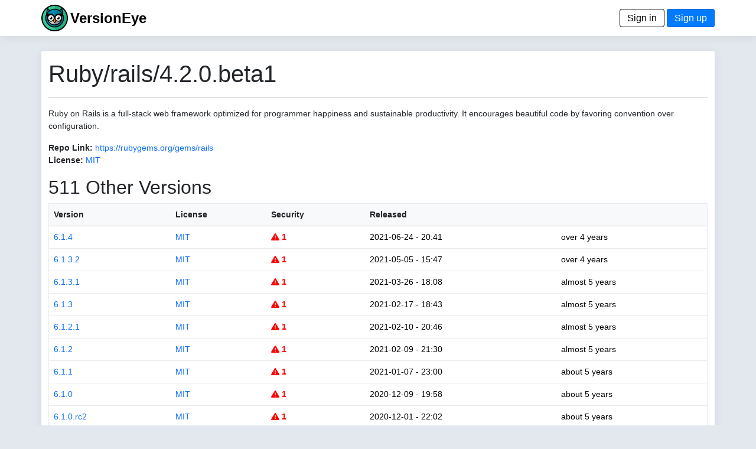

--- FILE ---
content_type: text/html; charset=utf-8
request_url: https://www.versioneye.com/Ruby/rails/4.2.0.beta1?page=3
body_size: 4421
content:
<!DOCTYPE html> <html lang=en> <head> <title>VersionEye 2.0</title> <meta name=viewport content="width=device-width, initial-scale=1.0, maximum-scale=1.0, user-scalable=0"/> <link rel=icon type="image/x-icon" href="/assets/favicon-8490246e7a0f53ee397f970cf76a64dcb59cc6fac9ef25a3b59c0b542fdc0d48.ico"/> <meta name=csrf-param content=authenticity_token /> <meta name=csrf-token content=vuKEsbzisRV-h_7nUxzLwBKLRxdrbKMQ6mzvsLi4g15pXnDxce9lvsC2FiHrnu0qCrNpXsX9BVo0MOcAuqabwA /> <link rel=stylesheet href="/assets/application-d4d1413c242adefecaf2eb2a70681b9e2e06c31de8ccc23a2fe0c782eacb43ec.css" media=all data-turbolinks-track=reload /> <script type=importmap data-turbo-track=reload>{
  "imports": {
    "application": "/assets/application-6549e054accde93ce3f3ae3b298ed3c2b06e6b344b7d16af3688fea693f7d951.js",
    "@hotwired/turbo-rails": "/assets/turbo.min-22a6f67470c972d811438dacf06c795ba609e619961f24913977015a6a043714.js",
    "@hotwired/stimulus": "/assets/stimulus.min-dd364f16ec9504dfb72672295637a1c8838773b01c0b441bd41008124c407894.js",
    "@hotwired/stimulus-loading": "/assets/stimulus-loading-3576ce92b149ad5d6959438c6f291e2426c86df3b874c525b30faad51b0d96b3.js",
    "process": "https://ga.jspm.io/npm:@jspm/core@2.0.1/nodelibs/browser/process-production.js",
    "jquery": "https://ga.jspm.io/npm:jquery@3.6.3/dist/jquery.js",
    "popper": "/assets/popper-003a40d80fd205e1fa00da117d5bdc19720ba330706eaa17f9ba9513fa502304.js",
    "bootstrap": "/assets/bootstrap.min-3f5446dc6e97c9688ec7afa6695204306f885d628cd7bcb2d08295662d0978b4.js",
    "trix": "https://ga.jspm.io/npm:trix@1.3.1/dist/trix.js",
    "chart": "https://ga.jspm.io/npm:chart.js@3.9.1/dist/chart.mjs",
    "debounce": "https://ga.jspm.io/npm:debounce@1.2.1/index.js",
    "axios": "https://ga.jspm.io/npm:axios@1.3.4/index.js",
    "#lib/adapters/http.js": "https://ga.jspm.io/npm:@jspm/core@2.0.1/nodelibs/@empty.js",
    "#lib/platform/node/classes/FormData.js": "https://ga.jspm.io/npm:@jspm/core@2.0.1/nodelibs/@empty.js",
    "#lib/platform/node/index.js": "https://ga.jspm.io/npm:@jspm/core@2.0.1/nodelibs/@empty.js",
    "controllers/_scanspp_": "/assets/controllers/_scanspp_-e81708143479e592fca9c7e364169a98cf7366caa7a7689a4a546d4320654fc8.js",
    "controllers/address_controller": "/assets/controllers/address_controller-0338242c5073a72e75dc92f3724015ec629561ce29e5f0bdc6d891f06d5fc548.js",
    "controllers/application": "/assets/controllers/application-368d98631bccbf2349e0d4f8269afb3fe9625118341966de054759d96ea86c7e.js",
    "controllers/chartline_controller": "/assets/controllers/chartline_controller-60c32c5d4df6badd28ae7b6b63b0ee8d03f4e9f1ad8cc56a36e272743f0061f1.js",
    "controllers/formsubmitter_controller": "/assets/controllers/formsubmitter_controller-12c42090f47a76d2a28777f3aec7557e5aaa78a77adb15458a833185c1d6a8d0.js",
    "controllers": "/assets/controllers/index-2db729dddcc5b979110e98de4b6720f83f91a123172e87281d5a58410fc43806.js",
    "controllers/lp_controller": "/assets/controllers/lp_controller-d4d4a06ba4e0b8cf7f85a66b348135add5e1ca11e6fb0ba53024d0a711e2e7c6.js",
    "controllers/notification_controller": "/assets/controllers/notification_controller-4c75c38c83b6fc895c672859768bb296a28f5c031fe13eff64349036b1d2b462.js",
    "controllers/organisation_controller": "/assets/controllers/organisation_controller-cb6d12d612554c8a3daa639481c1785fe897febc3bf0e713c5fa7ca8c7dc8d8b.js",
    "controllers/pmfileupload_controller": "/assets/controllers/pmfileupload_controller-480777e0b96a4c20116de445f4fd1e4488d9e4bb9eddceb1e32d567f10d4117d.js",
    "controllers/scans_controller": "/assets/controllers/scans_controller-3b093079f7704af681ca66e2419a6ddf289bed33676d8c4d8b0bfd7daeaa61b7.js",
    "controllers/stripe_controller": "/assets/controllers/stripe_controller-145bd8b6188389abf05db85f5be1672d26cf032668cfc12a05121f162d3a8e2b.js",
    "controllers/usersfilter_controller": "/assets/controllers/usersfilter_controller-ce57391b4f0719782893cfc2e68ba606760bc86f37c3a36e4883e20bf6734546.js",
    "velib/after_doc_ready": "/assets/velib/after_doc_ready-6dfaf4d4cf0a465a9425b21bdfb92358e836cbc0c4bf96cb208e27ad79a58332.js",
    "velib/jquery_loader": "/assets/velib/jquery_loader-44b38325cdcc46fa522cfc40621187a44a7216147c34c66d428016cd3826c4c8.js"
  }
}</script> <link rel=modulepreload href="/assets/application-6549e054accde93ce3f3ae3b298ed3c2b06e6b344b7d16af3688fea693f7d951.js"> <link rel=modulepreload href="/assets/turbo.min-22a6f67470c972d811438dacf06c795ba609e619961f24913977015a6a043714.js"> <link rel=modulepreload href="/assets/stimulus.min-dd364f16ec9504dfb72672295637a1c8838773b01c0b441bd41008124c407894.js"> <link rel=modulepreload href="/assets/stimulus-loading-3576ce92b149ad5d6959438c6f291e2426c86df3b874c525b30faad51b0d96b3.js"> <link rel=modulepreload href="https://ga.jspm.io/npm:@jspm/core@2.0.1/nodelibs/browser/process-production.js"> <link rel=modulepreload href="https://ga.jspm.io/npm:jquery@3.6.3/dist/jquery.js"> <link rel=modulepreload href="/assets/popper-003a40d80fd205e1fa00da117d5bdc19720ba330706eaa17f9ba9513fa502304.js"> <link rel=modulepreload href="/assets/bootstrap.min-3f5446dc6e97c9688ec7afa6695204306f885d628cd7bcb2d08295662d0978b4.js"> <link rel=modulepreload href="https://ga.jspm.io/npm:trix@1.3.1/dist/trix.js"> <link rel=modulepreload href="https://ga.jspm.io/npm:chart.js@3.9.1/dist/chart.mjs"> <link rel=modulepreload href="https://ga.jspm.io/npm:debounce@1.2.1/index.js"> <link rel=modulepreload href="https://ga.jspm.io/npm:axios@1.3.4/index.js"> <link rel=modulepreload href="https://ga.jspm.io/npm:@jspm/core@2.0.1/nodelibs/@empty.js"> <link rel=modulepreload href="/assets/controllers/_scanspp_-e81708143479e592fca9c7e364169a98cf7366caa7a7689a4a546d4320654fc8.js"> <link rel=modulepreload href="/assets/controllers/address_controller-0338242c5073a72e75dc92f3724015ec629561ce29e5f0bdc6d891f06d5fc548.js"> <link rel=modulepreload href="/assets/controllers/application-368d98631bccbf2349e0d4f8269afb3fe9625118341966de054759d96ea86c7e.js"> <link rel=modulepreload href="/assets/controllers/chartline_controller-60c32c5d4df6badd28ae7b6b63b0ee8d03f4e9f1ad8cc56a36e272743f0061f1.js"> <link rel=modulepreload href="/assets/controllers/formsubmitter_controller-12c42090f47a76d2a28777f3aec7557e5aaa78a77adb15458a833185c1d6a8d0.js"> <link rel=modulepreload href="/assets/controllers/index-2db729dddcc5b979110e98de4b6720f83f91a123172e87281d5a58410fc43806.js"> <link rel=modulepreload href="/assets/controllers/lp_controller-d4d4a06ba4e0b8cf7f85a66b348135add5e1ca11e6fb0ba53024d0a711e2e7c6.js"> <link rel=modulepreload href="/assets/controllers/notification_controller-4c75c38c83b6fc895c672859768bb296a28f5c031fe13eff64349036b1d2b462.js"> <link rel=modulepreload href="/assets/controllers/organisation_controller-cb6d12d612554c8a3daa639481c1785fe897febc3bf0e713c5fa7ca8c7dc8d8b.js"> <link rel=modulepreload href="/assets/controllers/pmfileupload_controller-480777e0b96a4c20116de445f4fd1e4488d9e4bb9eddceb1e32d567f10d4117d.js"> <link rel=modulepreload href="/assets/controllers/scans_controller-3b093079f7704af681ca66e2419a6ddf289bed33676d8c4d8b0bfd7daeaa61b7.js"> <link rel=modulepreload href="/assets/controllers/stripe_controller-145bd8b6188389abf05db85f5be1672d26cf032668cfc12a05121f162d3a8e2b.js"> <link rel=modulepreload href="/assets/controllers/usersfilter_controller-ce57391b4f0719782893cfc2e68ba606760bc86f37c3a36e4883e20bf6734546.js"> <link rel=modulepreload href="/assets/velib/after_doc_ready-6dfaf4d4cf0a465a9425b21bdfb92358e836cbc0c4bf96cb208e27ad79a58332.js"> <link rel=modulepreload href="/assets/velib/jquery_loader-44b38325cdcc46fa522cfc40621187a44a7216147c34c66d428016cd3826c4c8.js"> <script type=module>import "application"</script> </head> <body class=bg-primary> <header class="main-header shadow-sm"> <div class=navbar> <div class="container d-flex justify-content-between"> <span> <a href="/"><img style="height: 45px;" alt="VersionEye Icon" src="/assets/ve-logo-c1baeccb01b65d8b6b0a42d56355de2c35fef43b0cf479824493d9a00c90090b.png"/></a> <span class=lp-ve-name><a href="/" class=quiet>VersionEye</a></span> </span> <span> <a class=button_out data-turbo=false href="/en/signin">Sign in</a> <a class=button data-turbo=false href="/en/signups/new">Sign up</a> </span> </div> </div> </header> <main> <div class="container main-content shadow-sm"> <h1>Ruby/rails/4.2.0.beta1</h1> <hr/> <p><p>Ruby on Rails is a full-stack web framework optimized for programmer happiness and sustainable productivity. It encourages beautiful code by favoring convention over configuration.</p> </p> <p> <label>Repo Link:</label> <a href="https://rubygems.org/gems/rails" target=_gem_repolink>https://rubygems.org/gems/rails</a> <br/> <label>License:</label> <a href="https://spdx.org/licenses/MIT" target=license_tab> MIT</a> </p> <p> <h2>511 Other Versions</h2> <table class=table> <thead class=table-light> <tr> <th nowrap><a href="/Ruby/rails/4.2.0.beta1?sort=version" class=scanlink>Version</a></th> <th><a href="/Ruby/rails/4.2.0.beta1?sort=license" class=scanlink>License</a></th> <th nowrap><a href="/Ruby/rails/4.2.0.beta1?sort=security" class=scanlink>Security</a></th> <th nowrap><a href="/Ruby/rails/4.2.0.beta1?sort=released" class=scanlink>Released</a></th> <th nowrap></th> </tr> </thead> <tbody> <tr> <td nowrap> <a href="/Ruby/rails/6.1.4">6.1.4</a> </td> <td> <a href="https://spdx.org/licenses/MIT" target=license_tab> MIT</a> </td> <td nowrap> <a href="/Ruby/rails/6.1.4" class=dep_security_violation><i class="fas fa-exclamation-triangle"></i> 1</a> </td> <td nowrap> 2021-06-24 - 20:41 </td> <td nowrap> over 4 years </td> </tr> <tr> <td nowrap> <a href="/Ruby/rails/6.1.3.2">6.1.3.2</a> </td> <td> <a href="https://spdx.org/licenses/MIT" target=license_tab> MIT</a> </td> <td nowrap> <a href="/Ruby/rails/6.1.3.2" class=dep_security_violation><i class="fas fa-exclamation-triangle"></i> 1</a> </td> <td nowrap> 2021-05-05 - 15:47 </td> <td nowrap> over 4 years </td> </tr> <tr> <td nowrap> <a href="/Ruby/rails/6.1.3.1">6.1.3.1</a> </td> <td> <a href="https://spdx.org/licenses/MIT" target=license_tab> MIT</a> </td> <td nowrap> <a href="/Ruby/rails/6.1.3.1" class=dep_security_violation><i class="fas fa-exclamation-triangle"></i> 1</a> </td> <td nowrap> 2021-03-26 - 18:08 </td> <td nowrap> almost 5 years </td> </tr> <tr> <td nowrap> <a href="/Ruby/rails/6.1.3">6.1.3</a> </td> <td> <a href="https://spdx.org/licenses/MIT" target=license_tab> MIT</a> </td> <td nowrap> <a href="/Ruby/rails/6.1.3" class=dep_security_violation><i class="fas fa-exclamation-triangle"></i> 1</a> </td> <td nowrap> 2021-02-17 - 18:43 </td> <td nowrap> almost 5 years </td> </tr> <tr> <td nowrap> <a href="/Ruby/rails/6.1.2.1">6.1.2.1</a> </td> <td> <a href="https://spdx.org/licenses/MIT" target=license_tab> MIT</a> </td> <td nowrap> <a href="/Ruby/rails/6.1.2.1" class=dep_security_violation><i class="fas fa-exclamation-triangle"></i> 1</a> </td> <td nowrap> 2021-02-10 - 20:46 </td> <td nowrap> almost 5 years </td> </tr> <tr> <td nowrap> <a href="/Ruby/rails/6.1.2">6.1.2</a> </td> <td> <a href="https://spdx.org/licenses/MIT" target=license_tab> MIT</a> </td> <td nowrap> <a href="/Ruby/rails/6.1.2" class=dep_security_violation><i class="fas fa-exclamation-triangle"></i> 1</a> </td> <td nowrap> 2021-02-09 - 21:30 </td> <td nowrap> almost 5 years </td> </tr> <tr> <td nowrap> <a href="/Ruby/rails/6.1.1">6.1.1</a> </td> <td> <a href="https://spdx.org/licenses/MIT" target=license_tab> MIT</a> </td> <td nowrap> <a href="/Ruby/rails/6.1.1" class=dep_security_violation><i class="fas fa-exclamation-triangle"></i> 1</a> </td> <td nowrap> 2021-01-07 - 23:00 </td> <td nowrap> about 5 years </td> </tr> <tr> <td nowrap> <a href="/Ruby/rails/6.1.0">6.1.0</a> </td> <td> <a href="https://spdx.org/licenses/MIT" target=license_tab> MIT</a> </td> <td nowrap> <a href="/Ruby/rails/6.1.0" class=dep_security_violation><i class="fas fa-exclamation-triangle"></i> 1</a> </td> <td nowrap> 2020-12-09 - 19:58 </td> <td nowrap> about 5 years </td> </tr> <tr> <td nowrap> <a href="/Ruby/rails/6.1.0.rc2">6.1.0.rc2</a> </td> <td> <a href="https://spdx.org/licenses/MIT" target=license_tab> MIT</a> </td> <td nowrap> <a href="/Ruby/rails/6.1.0.rc2" class=dep_security_violation><i class="fas fa-exclamation-triangle"></i> 1</a> </td> <td nowrap> 2020-12-01 - 22:02 </td> <td nowrap> about 5 years </td> </tr> <tr> <td nowrap> <a href="/Ruby/rails/6.1.0.rc1">6.1.0.rc1</a> </td> <td> <a href="https://spdx.org/licenses/MIT" target=license_tab> MIT</a> </td> <td nowrap> <a href="/Ruby/rails/6.1.0.rc1" class=dep_security_violation><i class="fas fa-exclamation-triangle"></i> 1</a> </td> <td nowrap> 2020-11-02 - 21:21 </td> <td nowrap> about 5 years </td> </tr> <tr> <td nowrap> <a href="/Ruby/rails/6.0.6.1">6.0.6.1</a> </td> <td> <a href="https://spdx.org/licenses/MIT" target=license_tab> MIT</a> </td> <td nowrap> <a href="/Ruby/rails/6.0.6.1" class=dep_security_violation><i class="fas fa-exclamation-triangle"></i> 1</a> </td> <td nowrap> 2023-01-17 - 18:53 </td> <td nowrap> about 3 years </td> </tr> <tr> <td nowrap> <a href="/Ruby/rails/6.0.6">6.0.6</a> </td> <td> <a href="https://spdx.org/licenses/MIT" target=license_tab> MIT</a> </td> <td nowrap> <a href="/Ruby/rails/6.0.6" class=dep_security_violation><i class="fas fa-exclamation-triangle"></i> 1</a> </td> <td nowrap> 2022-09-09 - 18:32 </td> <td nowrap> over 3 years </td> </tr> <tr> <td nowrap> <a href="/Ruby/rails/6.0.5.1">6.0.5.1</a> </td> <td> <a href="https://spdx.org/licenses/MIT" target=license_tab> MIT</a> </td> <td nowrap> <a href="/Ruby/rails/6.0.5.1" class=dep_security_violation><i class="fas fa-exclamation-triangle"></i> 1</a> </td> <td nowrap> 2022-07-12 - 17:28 </td> <td nowrap> over 3 years </td> </tr> <tr> <td nowrap> <a href="/Ruby/rails/6.0.5">6.0.5</a> </td> <td> <a href="https://spdx.org/licenses/MIT" target=license_tab> MIT</a> </td> <td nowrap> <a href="/Ruby/rails/6.0.5" class=dep_security_violation><i class="fas fa-exclamation-triangle"></i> 1</a> </td> <td nowrap> 2022-05-09 - 13:55 </td> <td nowrap> over 3 years </td> </tr> <tr> <td nowrap> <a href="/Ruby/rails/6.0.4.8">6.0.4.8</a> </td> <td> <a href="https://spdx.org/licenses/MIT" target=license_tab> MIT</a> </td> <td nowrap> <a href="/Ruby/rails/6.0.4.8" class=dep_security_violation><i class="fas fa-exclamation-triangle"></i> 1</a> </td> <td nowrap> 2022-04-26 - 19:27 </td> <td nowrap> over 3 years </td> </tr> <tr> <td nowrap> <a href="/Ruby/rails/6.0.4.7">6.0.4.7</a> </td> <td> <a href="https://spdx.org/licenses/MIT" target=license_tab> MIT</a> </td> <td nowrap> <a href="/Ruby/rails/6.0.4.7" class=dep_security_violation><i class="fas fa-exclamation-triangle"></i> 1</a> </td> <td nowrap> 2022-03-08 - 17:47 </td> <td nowrap> almost 4 years </td> </tr> <tr> <td nowrap> <a href="/Ruby/rails/6.0.4.6">6.0.4.6</a> </td> <td> <a href="https://spdx.org/licenses/MIT" target=license_tab> MIT</a> </td> <td nowrap> <a href="/Ruby/rails/6.0.4.6" class=dep_security_violation><i class="fas fa-exclamation-triangle"></i> 1</a> </td> <td nowrap> 2022-02-11 - 19:40 </td> <td nowrap> almost 4 years </td> </tr> <tr> <td nowrap> <a href="/Ruby/rails/6.0.4.5">6.0.4.5</a> </td> <td> <a href="https://spdx.org/licenses/MIT" target=license_tab> MIT</a> </td> <td nowrap> <a href="/Ruby/rails/6.0.4.5" class=dep_security_violation><i class="fas fa-exclamation-triangle"></i> 1</a> </td> <td nowrap> 2022-02-11 - 18:25 </td> <td nowrap> almost 4 years </td> </tr> <tr> <td nowrap> <a href="/Ruby/rails/6.0.4.4">6.0.4.4</a> </td> <td> <a href="https://spdx.org/licenses/MIT" target=license_tab> MIT</a> </td> <td nowrap> <a href="/Ruby/rails/6.0.4.4" class=dep_security_violation><i class="fas fa-exclamation-triangle"></i> 1</a> </td> <td nowrap> 2021-12-15 - 22:48 </td> <td nowrap> about 4 years </td> </tr> <tr> <td nowrap> <a href="/Ruby/rails/6.0.4.3">6.0.4.3</a> </td> <td> <a href="https://spdx.org/licenses/MIT" target=license_tab> MIT</a> </td> <td nowrap> <a href="/Ruby/rails/6.0.4.3" class=dep_security_violation><i class="fas fa-exclamation-triangle"></i> 1</a> </td> <td nowrap> 2021-12-14 - 23:01 </td> <td nowrap> about 4 years </td> </tr> <tr> <td nowrap> <a href="/Ruby/rails/6.0.4.2">6.0.4.2</a> </td> <td> <a href="https://spdx.org/licenses/MIT" target=license_tab> MIT</a> </td> <td nowrap> <a href="/Ruby/rails/6.0.4.2" class=dep_security_violation><i class="fas fa-exclamation-triangle"></i> 1</a> </td> <td nowrap> 2021-12-14 - 20:11 </td> <td nowrap> about 4 years </td> </tr> <tr> <td nowrap> <a href="/Ruby/rails/6.0.4.1">6.0.4.1</a> </td> <td> <a href="https://spdx.org/licenses/MIT" target=license_tab> MIT</a> </td> <td nowrap> <a href="/Ruby/rails/6.0.4.1" class=dep_security_violation><i class="fas fa-exclamation-triangle"></i> 1</a> </td> <td nowrap> 2021-08-19 - 16:24 </td> <td nowrap> over 4 years </td> </tr> <tr> <td nowrap> <a href="/Ruby/rails/6.0.4">6.0.4</a> </td> <td> <a href="https://spdx.org/licenses/MIT" target=license_tab> MIT</a> </td> <td nowrap> <a href="/Ruby/rails/6.0.4" class=dep_security_violation><i class="fas fa-exclamation-triangle"></i> 1</a> </td> <td nowrap> 2021-06-15 - 20:18 </td> <td nowrap> over 4 years </td> </tr> <tr> <td nowrap> <a href="/Ruby/rails/6.0.3.7">6.0.3.7</a> </td> <td> <a href="https://spdx.org/licenses/MIT" target=license_tab> MIT</a> </td> <td nowrap> <a href="/Ruby/rails/6.0.3.7" class=dep_security_violation><i class="fas fa-exclamation-triangle"></i> 1</a> </td> <td nowrap> 2021-05-05 - 16:02 </td> <td nowrap> over 4 years </td> </tr> <tr> <td nowrap> <a href="/Ruby/rails/6.0.3.6">6.0.3.6</a> </td> <td> <a href="https://spdx.org/licenses/MIT" target=license_tab> MIT</a> </td> <td nowrap> <a href="/Ruby/rails/6.0.3.6" class=dep_security_violation><i class="fas fa-exclamation-triangle"></i> 1</a> </td> <td nowrap> 2021-03-26 - 17:34 </td> <td nowrap> almost 5 years </td> </tr> <tr> <td nowrap> <a href="/Ruby/rails/6.0.3.5">6.0.3.5</a> </td> <td> <a href="https://spdx.org/licenses/MIT" target=license_tab> MIT</a> </td> <td nowrap> <a href="/Ruby/rails/6.0.3.5" class=dep_security_violation><i class="fas fa-exclamation-triangle"></i> 1</a> </td> <td nowrap> 2021-02-10 - 20:40 </td> <td nowrap> almost 5 years </td> </tr> <tr> <td nowrap> <a href="/Ruby/rails/6.0.3.4">6.0.3.4</a> </td> <td> <a href="https://spdx.org/licenses/MIT" target=license_tab> MIT</a> </td> <td nowrap> <a href="/Ruby/rails/6.0.3.4" class=dep_security_violation><i class="fas fa-exclamation-triangle"></i> 1</a> </td> <td nowrap> 2020-10-07 - 16:51 </td> <td nowrap> over 5 years </td> </tr> <tr> <td nowrap> <a href="/Ruby/rails/6.0.3.3">6.0.3.3</a> </td> <td> <a href="https://spdx.org/licenses/MIT" target=license_tab> MIT</a> </td> <td nowrap> <a href="/Ruby/rails/6.0.3.3" class=dep_security_violation><i class="fas fa-exclamation-triangle"></i> 1</a> </td> <td nowrap> 2020-09-09 - 18:40 </td> <td nowrap> over 5 years </td> </tr> <tr> <td nowrap> <a href="/Ruby/rails/6.0.3.2">6.0.3.2</a> </td> <td> <a href="https://spdx.org/licenses/MIT" target=license_tab> MIT</a> </td> <td nowrap> <a href="/Ruby/rails/6.0.3.2" class=dep_security_violation><i class="fas fa-exclamation-triangle"></i> 1</a> </td> <td nowrap> 2020-06-17 - 14:55 </td> <td nowrap> over 5 years </td> </tr> <tr> <td nowrap> <a href="/Ruby/rails/6.0.3.1">6.0.3.1</a> </td> <td> <a href="https://spdx.org/licenses/MIT" target=license_tab> MIT</a> </td> <td nowrap> <a href="/Ruby/rails/6.0.3.1" class=dep_security_violation><i class="fas fa-exclamation-triangle"></i> 1</a> </td> <td nowrap> 2020-05-18 - 15:47 </td> <td nowrap> over 5 years </td> </tr> <tr> <td nowrap> <a href="/Ruby/rails/6.0.3">6.0.3</a> </td> <td> <a href="https://spdx.org/licenses/MIT" target=license_tab> MIT</a> </td> <td nowrap> <a href="/Ruby/rails/6.0.3" class=dep_security_violation><i class="fas fa-exclamation-triangle"></i> 1</a> </td> <td nowrap> 2020-05-06 - 18:06 </td> <td nowrap> over 5 years </td> </tr> <tr> <td nowrap> <a href="/Ruby/rails/6.0.3.rc1">6.0.3.rc1</a> </td> <td> <a href="https://spdx.org/licenses/MIT" target=license_tab> MIT</a> </td> <td nowrap> <a href="/Ruby/rails/6.0.3.rc1" class=dep_security_violation><i class="fas fa-exclamation-triangle"></i> 1</a> </td> <td nowrap> 2020-05-01 - 17:19 </td> <td nowrap> over 5 years </td> </tr> <tr> <td nowrap> <a href="/Ruby/rails/6.0.2.2">6.0.2.2</a> </td> <td> <a href="https://spdx.org/licenses/MIT" target=license_tab> MIT</a> </td> <td nowrap> <a href="/Ruby/rails/6.0.2.2" class=dep_security_violation><i class="fas fa-exclamation-triangle"></i> 1</a> </td> <td nowrap> 2020-03-19 - 16:44 </td> <td nowrap> almost 6 years </td> </tr> <tr> <td nowrap> <a href="/Ruby/rails/6.0.2.1">6.0.2.1</a> </td> <td> <a href="https://spdx.org/licenses/MIT" target=license_tab> MIT</a> </td> <td nowrap> <a href="/Ruby/rails/6.0.2.1" class=dep_security_violation><i class="fas fa-exclamation-triangle"></i> 1</a> </td> <td nowrap> 2019-12-18 - 19:09 </td> <td nowrap> about 6 years </td> </tr> <tr> <td nowrap> <a href="/Ruby/rails/6.0.2">6.0.2</a> </td> <td> <a href="https://spdx.org/licenses/MIT" target=license_tab> MIT</a> </td> <td nowrap> <a href="/Ruby/rails/6.0.2" class=dep_security_violation><i class="fas fa-exclamation-triangle"></i> 1</a> </td> <td nowrap> 2019-12-13 - 18:22 </td> <td nowrap> about 6 years </td> </tr> <tr> <td nowrap> <a href="/Ruby/rails/6.0.2.rc2">6.0.2.rc2</a> </td> <td> <a href="https://spdx.org/licenses/MIT" target=license_tab> MIT</a> </td> <td nowrap> <a href="/Ruby/rails/6.0.2.rc2" class=dep_security_violation><i class="fas fa-exclamation-triangle"></i> 1</a> </td> <td nowrap> 2019-12-09 - 16:14 </td> <td nowrap> about 6 years </td> </tr> <tr> <td nowrap> <a href="/Ruby/rails/6.0.2.rc1">6.0.2.rc1</a> </td> <td> <a href="https://spdx.org/licenses/MIT" target=license_tab> MIT</a> </td> <td nowrap> <a href="/Ruby/rails/6.0.2.rc1" class=dep_security_violation><i class="fas fa-exclamation-triangle"></i> 1</a> </td> <td nowrap> 2019-11-27 - 15:14 </td> <td nowrap> about 6 years </td> </tr> <tr> <td nowrap> <a href="/Ruby/rails/6.0.1">6.0.1</a> </td> <td> <a href="https://spdx.org/licenses/MIT" target=license_tab> MIT</a> </td> <td nowrap> <a href="/Ruby/rails/6.0.1" class=dep_security_violation><i class="fas fa-exclamation-triangle"></i> 1</a> </td> <td nowrap> 2019-11-05 - 14:41 </td> <td nowrap> about 6 years </td> </tr> <tr> <td nowrap> <a href="/Ruby/rails/6.0.1.rc1">6.0.1.rc1</a> </td> <td> <a href="https://spdx.org/licenses/MIT" target=license_tab> MIT</a> </td> <td nowrap> <a href="/Ruby/rails/6.0.1.rc1" class=dep_security_violation><i class="fas fa-exclamation-triangle"></i> 1</a> </td> <td nowrap> 2019-10-31 - 20:12 </td> <td nowrap> about 6 years </td> </tr> <tr> <td nowrap> <a href="/Ruby/rails/6.0.0">6.0.0</a> </td> <td> <a href="https://spdx.org/licenses/MIT" target=license_tab> MIT</a> </td> <td nowrap> <a href="/Ruby/rails/6.0.0" class=dep_security_violation><i class="fas fa-exclamation-triangle"></i> 1</a> </td> <td nowrap> 2019-08-16 - 18:01 </td> <td nowrap> over 6 years </td> </tr> <tr> <td nowrap> <a href="/Ruby/rails/6.0.0.rc2">6.0.0.rc2</a> </td> <td> <a href="https://spdx.org/licenses/MIT" target=license_tab> MIT</a> </td> <td nowrap> <a href="/Ruby/rails/6.0.0.rc2" class=dep_security_violation><i class="fas fa-exclamation-triangle"></i> 1</a> </td> <td nowrap> 2019-07-22 - 21:13 </td> <td nowrap> over 6 years </td> </tr> <tr> <td nowrap> <a href="/Ruby/rails/6.0.0.rc1">6.0.0.rc1</a> </td> <td> <a href="https://spdx.org/licenses/MIT" target=license_tab> MIT</a> </td> <td nowrap> <a href="/Ruby/rails/6.0.0.rc1" class=dep_security_violation><i class="fas fa-exclamation-triangle"></i> 1</a> </td> <td nowrap> 2019-04-24 - 18:51 </td> <td nowrap> over 6 years </td> </tr> <tr> <td nowrap> <a href="/Ruby/rails/6.0.0.beta3">6.0.0.beta3</a> </td> <td> <a href="https://spdx.org/licenses/MIT" target=license_tab> MIT</a> </td> <td nowrap> <a href="/Ruby/rails/6.0.0.beta3" class=dep_security_violation><i class="fas fa-exclamation-triangle"></i> 1</a> </td> <td nowrap> 2019-03-13 - 17:03 </td> <td nowrap> almost 7 years </td> </tr> <tr> <td nowrap> <a href="/Ruby/rails/6.0.0.beta2">6.0.0.beta2</a> </td> <td> <a href="https://spdx.org/licenses/MIT" target=license_tab> MIT</a> </td> <td nowrap> <a href="/Ruby/rails/6.0.0.beta2" class=dep_security_violation><i class="fas fa-exclamation-triangle"></i> 1</a> </td> <td nowrap> 2019-02-25 - 22:46 </td> <td nowrap> almost 7 years </td> </tr> <tr> <td nowrap> <a href="/Ruby/rails/6.0.0.beta1">6.0.0.beta1</a> </td> <td> <a href="https://spdx.org/licenses/MIT" target=license_tab> MIT</a> </td> <td nowrap> <a href="/Ruby/rails/6.0.0.beta1" class=dep_security_violation><i class="fas fa-exclamation-triangle"></i> 1</a> </td> <td nowrap> 2019-01-18 - 21:24 </td> <td nowrap> about 7 years </td> </tr> <tr> <td nowrap> <a href="/Ruby/rails/5.2.8.1">5.2.8.1</a> </td> <td> <a href="https://spdx.org/licenses/MIT" target=license_tab> MIT</a> </td> <td nowrap> <a href="/Ruby/rails/5.2.8.1" class=dep_security_violation><i class="fas fa-exclamation-triangle"></i> 1</a> </td> <td nowrap> 2022-07-12 - 17:26 </td> <td nowrap> over 3 years </td> </tr> <tr> <td nowrap> <a href="/Ruby/rails/5.2.8">5.2.8</a> </td> <td> <a href="https://spdx.org/licenses/MIT" target=license_tab> MIT</a> </td> <td nowrap> <a href="/Ruby/rails/5.2.8" class=dep_security_violation><i class="fas fa-exclamation-triangle"></i> 1</a> </td> <td nowrap> 2022-05-09 - 14:04 </td> <td nowrap> over 3 years </td> </tr> <tr> <td nowrap> <a href="/Ruby/rails/5.2.7.1">5.2.7.1</a> </td> <td> <a href="https://spdx.org/licenses/MIT" target=license_tab> MIT</a> </td> <td nowrap> <a href="/Ruby/rails/5.2.7.1" class=dep_security_violation><i class="fas fa-exclamation-triangle"></i> 1</a> </td> <td nowrap> 2022-04-26 - 19:23 </td> <td nowrap> over 3 years </td> </tr> <tr> <td nowrap> <a href="/Ruby/rails/5.2.7">5.2.7</a> </td> <td> <a href="https://spdx.org/licenses/MIT" target=license_tab> MIT</a> </td> <td nowrap> <a href="/Ruby/rails/5.2.7" class=dep_security_violation><i class="fas fa-exclamation-triangle"></i> 1</a> </td> <td nowrap> 2022-03-11 - 00:01 </td> <td nowrap> almost 4 years </td> </tr> <tr> <td nowrap> <a href="/Ruby/rails/5.2.6.3">5.2.6.3</a> </td> <td> <a href="https://spdx.org/licenses/MIT" target=license_tab> MIT</a> </td> <td nowrap> <a href="/Ruby/rails/5.2.6.3" class=dep_security_violation><i class="fas fa-exclamation-triangle"></i> 1</a> </td> <td nowrap> 2022-03-08 - 17:46 </td> <td nowrap> almost 4 years </td> </tr> </tbody> </table> <nav aria-label=pagination> <ul class=pagination> <li class=page-item> <a href="/Ruby/rails/4.2.0.beta1?page=1" class="page-link quiet">1</a> </li> <li class=page-item> <a href="/Ruby/rails/4.2.0.beta1?page=2" class="page-link quiet">2</a> </li> <li class="page-item active"><span class="page-link quiet">3</span></li> <li class=page-item> <a href="/Ruby/rails/4.2.0.beta1?page=4" class="page-link quiet">4</a> </li> <li class=page-item> <a href="/Ruby/rails/4.2.0.beta1?page=5" class="page-link quiet">5</a> </li> <li class=page-item> <a href="/Ruby/rails/4.2.0.beta1?page=6" class="page-link quiet">6</a> </li> <li class=page-item> <a href="/Ruby/rails/4.2.0.beta1?page=7" class="page-link quiet">7</a> </li> <li class=page-item> <a href="/Ruby/rails/4.2.0.beta1?page=8" class="page-link quiet">8</a> </li> <li class=page-item> <a href="/Ruby/rails/4.2.0.beta1?page=4" class="page-link quiet">Next page</a> </li> <li class=page-item> <a href="/Ruby/rails/4.2.0.beta1?page=11" class="page-link quiet">Last page</a> </li> </ul> </nav> </p> </div> </main> <footer class=footer> <div class="container d-flex justify-content-between footer-area"> <ul class=nav> <li class="nav-item footer-cell footer-logo"> <a href="/"><img style="height: 45px;" alt="ZEIT.IO icon" src="/assets/ve-logo-bw-9e1beb10eb1c57b339f2cdd7cc1ee583deac43971024b36c722945610a745052.png"/></a> </li> <li class="nav-item footer-cell"> <span class=footer-header>About</span><br/> <a href="/en/mission">Mission</a><br/> <a href="/en/principles">Principles</a> </li> <li class="nav-item footer-cell"> <span class=footer-header>Legal</span><br/> <a href="/en/terms">Terms</a><br/> <a href="/en/privacy">Privacy Policy</a><br/> <a href="/en/cookies">Cookies</a><br/> </li> <li class="nav-item footer-cell"> <span class=footer-header>Contact</span><br/> <a href="/en/imprint">Imprint</a><br/> <a href="https://blog.versioneye.com/" target=ve_blog>Blog</a><br/> <a class=footer-a href="https://twitter.com/VersionEye" target=twit><i class="fab fa-twitter"></i></a> <a class=footer-a href="https://www.facebook.com/VersionEye" target=fb><i class="fab fa-facebook"></i></a> <a class=footer-a href="https://github.com/versioneye" target=gh><i class="fab fa-github"></i></a> </li> <li class="nav-item footer-cell"> <span class=footer-header>Developers</span><br/> <a href="/api-docs/">Open API Docs</a> </li> </ul> </div> </footer> </body> </html>